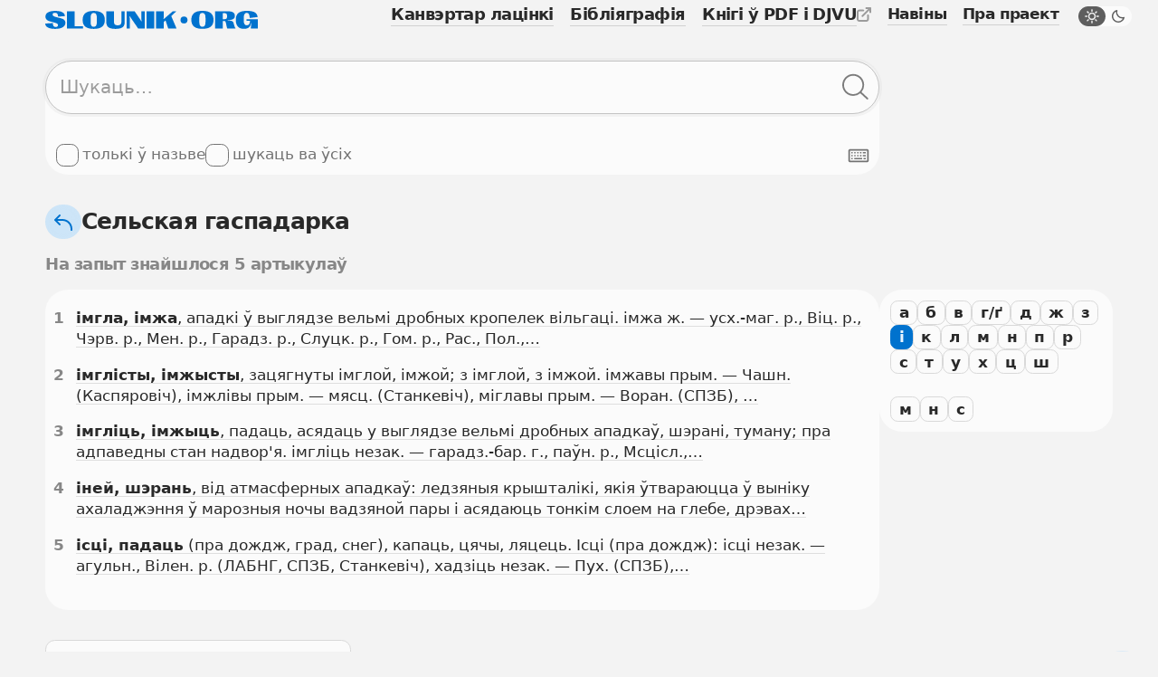

--- FILE ---
content_type: text/plain
request_url: https://www.google-analytics.com/j/collect?v=1&_v=j102&a=1388131608&t=pageview&_s=1&dl=https%3A%2F%2Fslounik.org%2Fsielhas%2Fl10&ul=en-us%40posix&dt=%D0%A1%D0%B5%D0%BB%D1%8C%D1%81%D0%BA%D0%B0%D1%8F%20%D0%B3%D0%B0%D1%81%D0%BF%D0%B0%D0%B4%D0%B0%D1%80%D0%BA%D0%B0%20%C2%B7%20Slounik.org&sr=1280x720&vp=1280x720&_u=IEBAAEABAAAAACAAI~&jid=1506026610&gjid=554169173&cid=1692900031.1768706777&tid=UA-4547174-2&_gid=976561462.1768706777&_r=1&_slc=1&z=488429155
body_size: -449
content:
2,cG-29KGDL2JB8